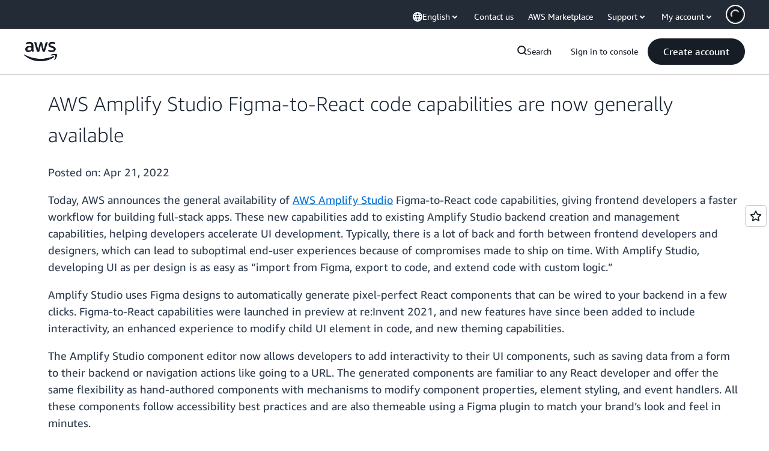

--- FILE ---
content_type: text/html;charset=UTF-8
request_url: https://amazonwebservicesinc.tt.omtrdc.net/m2/amazonwebservicesinc/ubox/raw?mboxPC=1768877724492-583183&mboxSession=1768877724490-667260&uniq=1768877724498-863916
body_size: -91
content:
{"url":"/en_US/optimization_testing/ccba-footer/master","campaignId":"610677","environmentId":"350","userPCId":"1768877724492-583183.44_0"}

--- FILE ---
content_type: text/css
request_url: https://a0.awsstatic.com/pricing-savings-plan/css/1.0.23/pricing-savings-plan-iframe.css
body_size: 9
content:
.m-pricing-savings-plan-iframe, .m-pricing-iframe {
  border: 0px;
  height: 0px;
  margin: 0 auto;
  width: 100%;
}

.m-pricing-region-selector {
  margin-bottom: 15px;
  display: none;
}